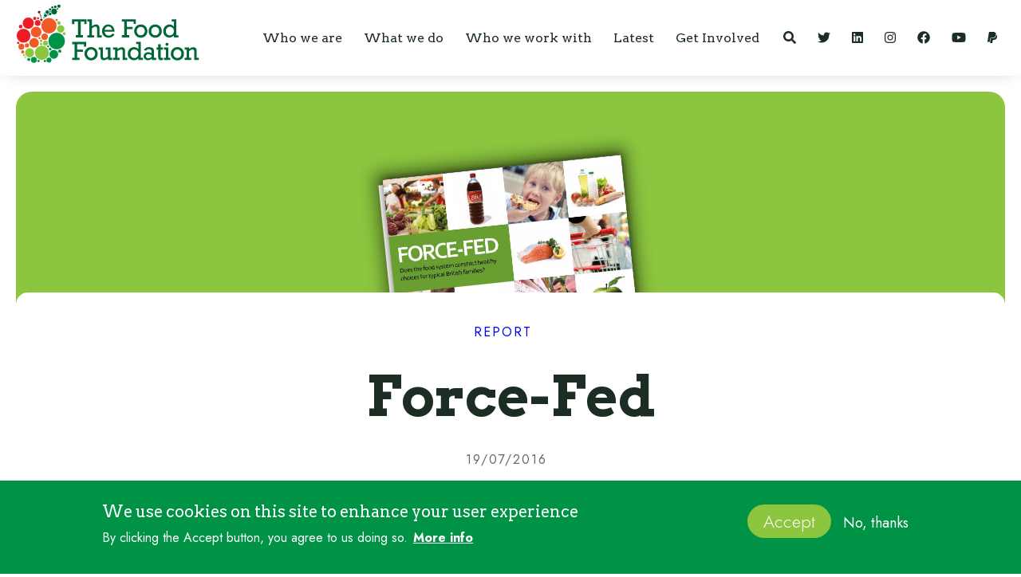

--- FILE ---
content_type: text/html; charset=UTF-8
request_url: https://foodfoundation.org.uk/publication/force-fed
body_size: 61657
content:
<!DOCTYPE html>
<html lang="en" dir="ltr" prefix="og: https://ogp.me/ns#" data-wf-page="60d1c3896c2e7e827f4d8a46" data-wf-site="60d1c3896c2e7e874e4d8a3f">
  <head>
    <meta charset="utf-8" />
<meta name="description" content="The Food Foundation publishes Force Fed, which shows how difficult it is for typical British families to eat a healthy diet and calls for concerted government action to incentivise the food system to make healthy eating easier." />
<link rel="canonical" href="https://foodfoundation.org.uk/publication/force-fed" />
<meta property="og:title" content="Force-Fed" />
<meta property="og:description" content="The Food Foundation publishes Force Fed, which shows how difficult it is for typical British families to eat a healthy diet and calls for concerted government action to incentivise the food system to make healthy eating easier." />
<meta name="twitter:card" content="summary_large_image" />
<meta name="twitter:description" content="The Food Foundation publishes Force Fed, which shows how difficult it is for typical British families to eat a healthy diet and calls for concerted government action to incentivise the food system to make healthy eating easier." />
<meta name="twitter:title" content="Force-Fed" />
<meta name="Generator" content="Drupal 10 (https://www.drupal.org)" />
<meta name="MobileOptimized" content="width" />
<meta name="HandheldFriendly" content="true" />
<meta name="viewport" content="width=device-width, initial-scale=1.0" />
<style>div#sliding-popup, div#sliding-popup .eu-cookie-withdraw-banner, .eu-cookie-withdraw-tab {background: #009245} div#sliding-popup.eu-cookie-withdraw-wrapper { background: transparent; } #sliding-popup h1, #sliding-popup h2, #sliding-popup h3, #sliding-popup p, #sliding-popup label, #sliding-popup div, .eu-cookie-compliance-more-button, .eu-cookie-compliance-secondary-button, .eu-cookie-withdraw-tab { color: #ffffff;} .eu-cookie-withdraw-tab { border-color: #ffffff;}</style>
<meta property="og:image" content="https://live.foodfoundation.89up.org/sites/default/files/styles/crop_thumbnail/public/2021-10/metaimage_0.png" />
<meta name="twitter:image" content="https://live.foodfoundation.89up.org/sites/default/files/styles/crop_thumbnail/public/2021-10/metaimage_0.png" />
<link rel="icon" href="/sites/default/files/Logo_1.png" type="image/png" />

    <title>Force-Fed | Food Foundation</title>
    <link rel="stylesheet" media="all" href="/core/modules/system/css/components/align.module.css?t99ykf" />
<link rel="stylesheet" media="all" href="/core/modules/system/css/components/fieldgroup.module.css?t99ykf" />
<link rel="stylesheet" media="all" href="/core/modules/system/css/components/container-inline.module.css?t99ykf" />
<link rel="stylesheet" media="all" href="/core/modules/system/css/components/clearfix.module.css?t99ykf" />
<link rel="stylesheet" media="all" href="/core/modules/system/css/components/details.module.css?t99ykf" />
<link rel="stylesheet" media="all" href="/core/modules/system/css/components/hidden.module.css?t99ykf" />
<link rel="stylesheet" media="all" href="/core/modules/system/css/components/item-list.module.css?t99ykf" />
<link rel="stylesheet" media="all" href="/core/modules/system/css/components/js.module.css?t99ykf" />
<link rel="stylesheet" media="all" href="/core/modules/system/css/components/nowrap.module.css?t99ykf" />
<link rel="stylesheet" media="all" href="/core/modules/system/css/components/position-container.module.css?t99ykf" />
<link rel="stylesheet" media="all" href="/core/modules/system/css/components/reset-appearance.module.css?t99ykf" />
<link rel="stylesheet" media="all" href="/core/modules/system/css/components/resize.module.css?t99ykf" />
<link rel="stylesheet" media="all" href="/core/modules/system/css/components/system-status-counter.css?t99ykf" />
<link rel="stylesheet" media="all" href="/core/modules/system/css/components/system-status-report-counters.css?t99ykf" />
<link rel="stylesheet" media="all" href="/core/modules/system/css/components/system-status-report-general-info.css?t99ykf" />
<link rel="stylesheet" media="all" href="/core/modules/system/css/components/tablesort.module.css?t99ykf" />
<link rel="stylesheet" media="all" href="/modules/contrib/eu_cookie_compliance/css/eu_cookie_compliance.css?t99ykf" />
<link rel="stylesheet" media="all" href="/modules/contrib/paragraphs/css/paragraphs.unpublished.css?t99ykf" />
<link rel="stylesheet" media="all" href="/themes/custom/foodfoundation/css/normalize.css?t99ykf" />
<link rel="stylesheet" media="all" href="/themes/custom/foodfoundation/css/webflow.css?t99ykf" />
<link rel="stylesheet" media="all" href="/themes/custom/foodfoundation/css/food-foundation.webflow.css?t99ykf" />
<link rel="stylesheet" media="all" href="/themes/custom/foodfoundation/css/layout.css?t99ykf" />
<link rel="stylesheet" media="all" href="/themes/custom/foodfoundation/css/overrides.css?t99ykf" />

    <script src="https://use.fontawesome.com/releases/v5.13.1/js/all.js" defer crossorigin="anonymous"></script>
<script src="https://use.fontawesome.com/releases/v5.13.1/js/v4-shims.js" defer crossorigin="anonymous"></script>

      <script src="https://ajax.googleapis.com/ajax/libs/webfont/1.6.26/webfont.js" type="text/javascript"></script>
      <script type="text/javascript">WebFont.load({  google: {    families: ["Jost:300,regular,500,600,700,800","Arvo:regular,italic,700,700italic"]  }});</script>
      <!-- [if lt IE 9]><script src="https://cdnjs.cloudflare.com/ajax/libs/html5shiv/3.7.3/html5shiv.min.js" type="text/javascript"></script><![endif] -->
      <script type="text/javascript">!function(o,c){var n=c.documentElement,t=" w-mod-";n.className+=t+"js",("ontouchstart"in o||o.DocumentTouch&&c instanceof DocumentTouch)&&(n.className+=t+"touch")}(window,document);</script>
      
  </head>
  <body class="bodywrap path-node page-node-type-publication">
        <a href="#main-content" class="visually-hidden focusable skip-link">
      Skip to main content
    </a>
    
      <div class="dialog-off-canvas-main-canvas" data-off-canvas-main-canvas>
     <div class="navwrapper">
     <div data-collapse="medium" data-animation="default" data-duration="400" role="banner" class="navbar w-nav">
        <a href="/" aria-current="page" class="brand w-nav-brand w--current"><img src="/themes/custom/foodfoundation/logo.svg" loading="lazy" alt=""/></a>
        <nav role="navigation" class="nav-menu w-clearfix w-nav-menu">
                 <nav role="navigation" aria-labelledby="block-mainnavigation-menu" id="block-mainnavigation">
            
  <h2 class="visually-hidden" id="block-mainnavigation-menu">Main navigation</h2>
  

        
                      <div data-hover="" data-delay="0" class="dropdown w-dropdown">
                            <div class="nav-link w-dropdown-toggle " id="w-dropdown-toggle-0" aria-controls="w-dropdown-list-0" aria-haspopup="menu" aria-expanded="false" role="button" tabindex="0">
                    <div>Who we are</div>
              </div>
              <nav class="dropdown-list w-dropdown-list" id="w-dropdown-list-0" aria-labelledby="w-dropdown-toggle-0">
                    <div class="dropmenu">
                        <div class="dropcolumn textdc">
                                                        <h3 class="cardheading">Who we are</h3>
                            <div></div>
                            <div class="menucard-desc">Find out more about our vision for transforming the food system and meet the team</div>
                            <a href="/who-we-are" title="Find out more about our vision for transforming the food system and meet the team" class="button w-button" data-drupal-link-system-path="node/220">
            <div class="field field--name-field-button-text field--type-string field--label-hidden field__item">Find out more</div>
      </a>
                              
                            
                        </div>
                                                    <div class="dropcolumn">
                                
                                                          <a href="/who-we-are-anna#vision" class="menucard w-inline-block" tabindex="0" style="background-color:
      #ffffff    ;">
                <div class="cardtext">
                    
                    <div style=" ">Vision &amp; Mission</div>
                    <div class="menucard-desc"></div>
                    <div class="cardarrow">
            <div class="field field--name-field-button-text field--type-string field--label-hidden field__item">More</div>
      </div>
                </div>
            </a>
                                                      <a href="/who-we-are-anna#team" class="menucard w-inline-block" tabindex="0" style="background-color:
      #ffffff    ;">
                <div class="cardtext">
                    
                    <div style=" ">Our Team</div>
                    <div class="menucard-desc"></div>
                    <div class="cardarrow">
            <div class="field field--name-field-button-text field--type-string field--label-hidden field__item">More</div>
      </div>
                </div>
            </a>
                                                      <a href="/who-we-are-anna#trustees" class="menucard w-inline-block" tabindex="0" style="background-color:
      #ffffff    ;">
                <div class="cardtext">
                    
                    <div style=" ">Trustees</div>
                    <div class="menucard-desc"></div>
                    <div class="cardarrow">
            <div class="field field--name-field-button-text field--type-string field--label-hidden field__item">More</div>
      </div>
                </div>
            </a>
                                                      <a href="/who-we-are-anna#funders" class="menucard w-inline-block" tabindex="0" style="background-color:
      #ffffff    ;">
                <div class="cardtext">
                    
                    <div style=" ">How we are funded</div>
                    <div class="menucard-desc"></div>
                    <div class="cardarrow">
            <div class="field field--name-field-button-text field--type-string field--label-hidden field__item">More</div>
      </div>
                </div>
            </a>
            



                            </div>
                                            </div>
                </nav>
            </div>
                  <div data-hover="" data-delay="0" class="dropdown w-dropdown">
                            <div class="nav-link w-dropdown-toggle " id="w-dropdown-toggle-0" aria-controls="w-dropdown-list-0" aria-haspopup="menu" aria-expanded="false" role="button" tabindex="0">
                    <div>What we do</div>
              </div>
              <nav class="dropdown-list w-dropdown-list" id="w-dropdown-list-0" aria-labelledby="w-dropdown-toggle-0">
                    <div class="dropmenu">
                        <div class="dropcolumn textdc">
                                                        <h3 class="cardheading">What we do</h3>
                            <div></div>
                            <div class="menucard-desc">We use surprising and inventive ideas to catalyse and deliver food system change. We have four main areas that we focus on.</div>
                            <a href="/what-we-do" title="We use surprising and inventive ideas to catalyse and deliver food system change. We have four main areas that we focus on." class="button w-button" data-drupal-link-system-path="node/201">
            <div class="field field--name-field-button-text field--type-string field--label-hidden field__item">Find out more</div>
      </a>
                              
                            
                        </div>
                                                    <div class="dropcolumn">
                                
                                                          <a href="/improving-childrens-diets" class="menucard w-inline-block" tabindex="0" style="background-color:
      #f7931e    ;">
                <div class="cardtext">
                    
            <div class="menuimage field field--name-field-image field--type-entity-reference field--label-hidden field__item">  <img loading="lazy" src="/sites/default/files/styles/medium/public/2021-08/school2s.png?itok=e_ytItSl" width="220" height="220" alt="school2s" />


</div>
      
                    <div style=" ">Improving Children&#039;s Diets</div>
                    <div class="menucard-desc"></div>
                    <div class="cardarrow">
            <div class="field field--name-field-button-text field--type-string field--label-hidden field__item">More</div>
      </div>
                </div>
            </a>
                                                      <a href="/increasing-uptake-plant-rich-diets" class="menucard w-inline-block" tabindex="0" style="background-color:
      #8cc63f    ;">
                <div class="cardtext">
                    
            <div class="menuimage field field--name-field-image field--type-entity-reference field--label-hidden field__item">  <img loading="lazy" src="/sites/default/files/styles/medium/public/2021-08/moreveg.png?itok=00XXMRFO" width="220" height="220" alt="moreveg" />


</div>
      
                    <div style=" ">Increasing uptake of plant-rich diets</div>
                    <div class="menucard-desc"></div>
                    <div class="cardarrow">
            <div class="field field--name-field-button-text field--type-string field--label-hidden field__item">More</div>
      </div>
                </div>
            </a>
                                                      <a href="/influencing-food-policy" class="menucard w-inline-block" tabindex="0" style="background-color:
      #f34047    ;">
                <div class="cardtext">
                    
            <div class="menuimage field field--name-field-image field--type-entity-reference field--label-hidden field__item">  <img loading="lazy" src="/sites/default/files/styles/medium/public/2021-08/balance2.png?itok=tTXm_WaI" width="220" height="220" alt="balance2" />


</div>
      
                    <div style=" ">Influencing Food Policy</div>
                    <div class="menucard-desc"></div>
                    <div class="cardarrow">
            <div class="field field--name-field-button-text field--type-string field--label-hidden field__item">More</div>
      </div>
                </div>
            </a>
                                                      <a href="/inspiring-change-food-business-investment" class="menucard w-inline-block" tabindex="0" style="background-color:
      #d9e021    ;">
                <div class="cardtext">
                    
            <div class="menuimage field field--name-field-image field--type-entity-reference field--label-hidden field__item">  <img loading="lazy" src="/sites/default/files/styles/medium/public/2021-08/happyenviro2.png?itok=evrahif9" width="220" height="220" alt="happyenviro2" />


</div>
      
                    <div style=" ">Inspiring Change in Food Business &amp; Investment</div>
                    <div class="menucard-desc"></div>
                    <div class="cardarrow">
            <div class="field field--name-field-button-text field--type-string field--label-hidden field__item">More</div>
      </div>
                </div>
            </a>
                                                      <a href="/initiatives/nourishing-nation" class=" mini menucard w-inline-block" tabindex="0" style="background-color:
      #ffffff    ;">
                <div class="cardtext">
                    
                    <div style=" ">Nourishing the Nation</div>
                    <div class="menucard-desc"></div>
                    <div class="cardarrow">
            <div class="field field--name-field-button-text field--type-string field--label-hidden field__item">More</div>
      </div>
                </div>
            </a>
                                                      <a href="/initiatives/plating-up-progress" class=" mini menucard w-inline-block" tabindex="0" style="background-color:
      #ffffff    ;">
                <div class="cardtext">
                    
                    <div style=" ">Plating Up Progress Benchmark</div>
                    <div class="menucard-desc"></div>
                    <div class="cardarrow">
            <div class="field field--name-field-button-text field--type-string field--label-hidden field__item">More</div>
      </div>
                </div>
            </a>
                                                      <a href="/initiatives/investor-coalition-food-policy" class=" mini menucard w-inline-block" tabindex="0" style="background-color:
      #ffffff    ;">
                <div class="cardtext">
                    
                    <div style=" ">Investor Coalition on Food Policy</div>
                    <div class="menucard-desc"></div>
                    <div class="cardarrow">
            <div class="field field--name-field-button-text field--type-string field--label-hidden field__item">More</div>
      </div>
                </div>
            </a>
                                                      <a href="/initiatives/dietary-inequalities" class=" mini menucard w-inline-block" tabindex="0" style="background-color:
      #ffffff    ;">
                <div class="cardtext">
                    
                    <div style=" ">Dietary Inequalities</div>
                    <div class="menucard-desc"></div>
                    <div class="cardarrow">
            <div class="field field--name-field-button-text field--type-string field--label-hidden field__item">More</div>
      </div>
                </div>
            </a>
                                                      <a href="/initiatives/bang-in-some-beans" class="menucard w-inline-block" tabindex="0" style="background-color:
      #f4cbda    ;">
                <div class="cardtext">
                    
                    <div style=" ">Bang in Some Beans </div>
                    <div class="menucard-desc"></div>
                    <div class="cardarrow">
            <div class="field field--name-field-button-text field--type-string field--label-hidden field__item">More</div>
      </div>
                </div>
            </a>
                                                      <a href="/initiatives/food-prices-tracking" class="menucard w-inline-block" tabindex="0" style="background-color:
      #f4cbda    ;">
                <div class="cardtext">
                    
                    <div style=" ">Food Price Tracker</div>
                    <div class="menucard-desc"></div>
                    <div class="cardarrow">
            <div class="field field--name-field-button-text field--type-string field--label-hidden field__item">More</div>
      </div>
                </div>
            </a>
                                                      <a href="/initiatives/food-insecurity-tracking" class="menucard w-inline-block" tabindex="0" style="background-color:
      #f4cbda    ;">
                <div class="cardtext">
                    
                    <div style=" ">Food Insecurity Tracker</div>
                    <div class="menucard-desc"></div>
                    <div class="cardarrow">
            <div class="field field--name-field-button-text field--type-string field--label-hidden field__item">More</div>
      </div>
                </div>
            </a>
            



                            </div>
                                            </div>
                </nav>
            </div>
                  <div data-hover="" data-delay="0" class="dropdown w-dropdown">
                            <div class="nav-link w-dropdown-toggle dashboard-off" id="w-dropdown-toggle-0" aria-controls="w-dropdown-list-0" aria-haspopup="menu" aria-expanded="false" role="button" tabindex="0">
                    <div>Who we work with</div>
              </div>
              <nav class="dropdown-list w-dropdown-list" id="w-dropdown-list-0" aria-labelledby="w-dropdown-toggle-0">
                    <div class="dropmenu">
                        <div class="dropcolumn textdc">
                                                        <h3 class="cardheading">Who we work with</h3>
                            <div></div>
                            <div class="menucard-desc">We work with a range of different groups, organisations and people to deliver and advocate for a healthy, just and sustainable food system.</div>
                            <span title="We work with a range of different groups, organisations and people to deliver and advocate for a healthy, just and sustainable food system." class="button w-button"></span>
                              
                            
                        </div>
                                                    <div class="dropcolumn">
                                
                                                          <a href="/initiatives/election-2024-nourishing-nation" class="menucard w-inline-block" tabindex="0" style="background-color:
      #ffffff    ;">
                <div class="cardtext">
                    
                    <div style=" ">Policymakers</div>
                    <div class="menucard-desc"></div>
                    <div class="cardarrow">
            <div class="field field--name-field-button-text field--type-string field--label-hidden field__item">More</div>
      </div>
                </div>
            </a>
                                                      <a href="/initiatives/our-food-ambassadors" class="menucard w-inline-block" tabindex="0" style="background-color:
      #ffffff    ;">
                <div class="cardtext">
                    
                    <div style=" ">Food Ambassadors</div>
                    <div class="menucard-desc"></div>
                    <div class="cardarrow">
            <div class="field field--name-field-button-text field--type-string field--label-hidden field__item">More</div>
      </div>
                </div>
            </a>
                                                      <a href="/initiatives/local-food-policy" class="menucard w-inline-block" tabindex="0" style="background-color:
      #ffffff    ;">
                <div class="cardtext">
                    
                    <div style=" ">Local Food Policy </div>
                    <div class="menucard-desc"></div>
                    <div class="cardarrow">
            <div class="field field--name-field-button-text field--type-string field--label-hidden field__item">More</div>
      </div>
                </div>
            </a>
                                                      <a href="/press-area" class="menucard w-inline-block" tabindex="0" style="background-color:
      #ffffff    ;">
                <div class="cardtext">
                    
                    <div style=" ">Press &amp; Media</div>
                    <div class="menucard-desc"></div>
                    <div class="cardarrow">
            <div class="field field--name-field-button-text field--type-string field--label-hidden field__item">More</div>
      </div>
                </div>
            </a>
                                                      <a href="/initiatives/investor-coalition-food-policy" class="menucard w-inline-block" tabindex="0" style="background-color:
      #ffffff    ;">
                <div class="cardtext">
                    
                    <div style=" ">Investor Coalition on Food Policy</div>
                    <div class="menucard-desc"></div>
                    <div class="cardarrow">
            <div class="field field--name-field-button-text field--type-string field--label-hidden field__item">More</div>
      </div>
                </div>
            </a>
                                                      <a href="https://foodfoundation.org.uk/initiatives/food-businesses" class="menucard w-inline-block" tabindex="0" style="background-color:
      #ffffff    ;">
                <div class="cardtext">
                    
                    <div style=" ">Food Businesses</div>
                    <div class="menucard-desc"></div>
                    <div class="cardarrow">
            <div class="field field--name-field-button-text field--type-string field--label-hidden field__item">More</div>
      </div>
                </div>
            </a>
                                                      <a href="https://foodfoundation.org.uk/who-we-work#researchers" class="menucard w-inline-block" tabindex="0" style="background-color:
      #ffffff    ;">
                <div class="cardtext">
                    
                    <div style=" ">Researchers &amp; Academia</div>
                    <div class="menucard-desc"></div>
                    <div class="cardarrow">
            <div class="field field--name-field-button-text field--type-string field--label-hidden field__item">More</div>
      </div>
                </div>
            </a>
            



                            </div>
                                            </div>
                </nav>
            </div>
                  <div data-hover="" data-delay="0" class="dropdown w-dropdown">
                            <div class="nav-link w-dropdown-toggle " id="w-dropdown-toggle-0" aria-controls="w-dropdown-list-0" aria-haspopup="menu" aria-expanded="false" role="button" tabindex="0">
                    <div>Latest</div>
              </div>
              <nav class="dropdown-list w-dropdown-list" id="w-dropdown-list-0" aria-labelledby="w-dropdown-toggle-0">
                    <div class="dropmenu">
                        <div class="dropcolumn textdc">
                                                        <h3 class="cardheading">Latest</h3>
                            <div></div>
                            <div class="menucard-desc">Browse our latest publications, podcasts and press releases and take a look at our upcoming events.</div>
                            <a href="/library" title="Browse our latest publications, podcasts and press releases and take a look at our upcoming events." class="button w-button" data-drupal-link-system-path="node/355">
            <div class="field field--name-field-button-text field--type-string field--label-hidden field__item">Find out more</div>
      </a>
                              
                            
                        </div>
                                                    <div class="dropcolumn">
                                
                                                          <a href="/news-blogs" class="menucard w-inline-block" tabindex="0" style="background-color:
      #ffffff    ;">
                <div class="cardtext">
                    
                    <div style=" ">News &amp; Blogs</div>
                    <div class="menucard-desc">our latest news, campaign updates and blogs</div>
                    <div class="cardarrow">
            <div class="field field--name-field-button-text field--type-string field--label-hidden field__item">More</div>
      </div>
                </div>
            </a>
                                                      <a href="/publications" class="menucard w-inline-block" tabindex="0" style="background-color:
      #ffffff    ;">
                <div class="cardtext">
                    
                    <div style=" ">Publications</div>
                    <div class="menucard-desc">read our reports and policy briefings</div>
                    <div class="cardarrow">
            <div class="field field--name-field-button-text field--type-string field--label-hidden field__item">More</div>
      </div>
                </div>
            </a>
                                                      <a href="/podcasts" class="menucard w-inline-block" tabindex="0" style="background-color:
      #ffffff    ;">
                <div class="cardtext">
                    
                    <div style=" ">Podcasts</div>
                    <div class="menucard-desc">listen to our recent podcasts</div>
                    <div class="cardarrow">
            <div class="field field--name-field-button-text field--type-string field--label-hidden field__item">More</div>
      </div>
                </div>
            </a>
                                                      <a href="/press-area" class="menucard w-inline-block" tabindex="0" style="background-color:
      #ffffff    ;">
                <div class="cardtext">
                    
                    <div style=" ">Press Area</div>
                    <div class="menucard-desc">our latest press releases and resources</div>
                    <div class="cardarrow">
            <div class="field field--name-field-button-text field--type-string field--label-hidden field__item">More</div>
      </div>
                </div>
            </a>
                                                      <a href="/data-hub" class="menucard w-inline-block" tabindex="0" style="background-color:
      #f4cbda    ;">
                <div class="cardtext">
                    
                    <div style=" ">Data Hub</div>
                    <div class="menucard-desc">explore our data dashboards and stories</div>
                    <div class="cardarrow">
            <div class="field field--name-field-button-text field--type-string field--label-hidden field__item">More</div>
      </div>
                </div>
            </a>
                                                      <a href="/library" class="menucard w-inline-block" tabindex="0" style="background-color:
      #f4cbda    ;">
                <div class="cardtext">
                    
                    <div style=" ">Library</div>
                    <div class="menucard-desc">browse our publications, events, podcasts, news, press releases and more</div>
                    <div class="cardarrow">
            <div class="field field--name-field-button-text field--type-string field--label-hidden field__item">More</div>
      </div>
                </div>
            </a>
            



                            </div>
                                            </div>
                </nav>
            </div>
                  <div data-hover="" data-delay="0" class="dropdown w-dropdown">
                            <div class="nav-link w-dropdown-toggle " id="w-dropdown-toggle-0" aria-controls="w-dropdown-list-0" aria-haspopup="menu" aria-expanded="false" role="button" tabindex="0">
                    <div>Get Involved</div>
              </div>
              <nav class="dropdown-list w-dropdown-list" id="w-dropdown-list-0" aria-labelledby="w-dropdown-toggle-0">
                    <div class="dropmenu">
                        <div class="dropcolumn textdc">
                                                        <h3 class="cardheading">Get Involved</h3>
                            <div></div>
                            <div class="menucard-desc">Find out more about supporting our work, sign-up to one of our upcoming events, get in touch or come and work with us.</div>
                            <a href="/get-involved" title="Find out more about supporting our work, sign-up to one of our upcoming events, get in touch or come and work with us." class="button w-button" data-drupal-link-system-path="node/25">
            <div class="field field--name-field-button-text field--type-string field--label-hidden field__item">Find out more</div>
      </a>
                              
                            
                        </div>
                                                    <div class="dropcolumn">
                                
                                                          <a href="/get-involved#what-you-can-do" class=" mini menucard w-inline-block" tabindex="0" style="background-color:
      #ffffff    ;">
                <div class="cardtext">
                    
                    <div style=" ">What you can do</div>
                    <div class="menucard-desc"></div>
                    <div class="cardarrow">
            <div class="field field--name-field-button-text field--type-string field--label-hidden field__item">More</div>
      </div>
                </div>
            </a>
                                                      <a href="/events" class=" mini menucard w-inline-block" tabindex="0" style="background-color:
      #ffffff    ;">
                <div class="cardtext">
                    
                    <div style=" ">Events and webinars</div>
                    <div class="menucard-desc"></div>
                    <div class="cardarrow">
            <div class="field field--name-field-button-text field--type-string field--label-hidden field__item">More</div>
      </div>
                </div>
            </a>
                                                      <a href="/get-involved#jobs" class=" mini menucard w-inline-block" tabindex="0" style="background-color:
      #ffffff    ;">
                <div class="cardtext">
                    
                    <div style=" ">Work with us  or volunteer</div>
                    <div class="menucard-desc"></div>
                    <div class="cardarrow">
            <div class="field field--name-field-button-text field--type-string field--label-hidden field__item">More</div>
      </div>
                </div>
            </a>
                                                      <a href="https://foodfoundation.org.uk/get-involved#donate" class=" mini menucard w-inline-block" tabindex="0" style="background-color:
      #ffffff    ;">
                <div class="cardtext">
                    
                    <div style=" ">Donate</div>
                    <div class="menucard-desc"></div>
                    <div class="cardarrow">
            <div class="field field--name-field-button-text field--type-string field--label-hidden field__item">More</div>
      </div>
                </div>
            </a>
                                                      <a href="/get-involved#contact" class=" mini menucard w-inline-block" tabindex="0" style="background-color:
      #d9e021    ;">
                <div class="cardtext">
                    
                    <div style=" ">Contact Us</div>
                    <div class="menucard-desc"></div>
                    <div class="cardarrow">
            <div class="field field--name-field-button-text field--type-string field--label-hidden field__item">More</div>
      </div>
                </div>
            </a>
            



                            </div>
                                            </div>
                </nav>
            </div>
            


  </nav>
<nav role="navigation" aria-labelledby="block-social-menu" id="block-social" class="social-wrap">
            
  <h2 class="visually-hidden" id="block-social-menu">Social</h2>
  

        
              <div class="social-menu">
                                  <a href="" class="searchButton nav-link w-nav-link so" aria-label="Search" data-ix="opensearch"><i class="fas fa-search" aria-hidden="true"></i></a>
                      
                              <a href="https://twitter.com/Food_Foundation" class="nav-link w-nav-link so" target="_blank" aria-label="Twitter"><i class="fab fa-twitter" aria-hidden="true"></i></a>
                      
                              <a href="https://www.linkedin.com/company/the-food-foundation" class="nav-link w-nav-link so" aria-label="LinkedIn"><i class="fab fa-linkedin" aria-hidden="true"></i></a>
                      
                              <a href="https://www.instagram.com/food.foundation/" class="nav-link w-nav-link so" aria-label="Instagram"><i class="fab fa-instagram" aria-hidden="true"></i></a>
                      
                              <a href="https://www.facebook.com/FoodFoundationUK/" class="nav-link w-nav-link so" target="_blank" aria-label="Facebook"><i class="fab fa-facebook" aria-hidden="true"></i></a>
                      
                              <a href="https://www.youtube.com/channel/UCNC-8QkEAt0PiOctgoXmQAA" class="nav-link w-nav-link so" aria-label="YouTube"><i class="fab fa-youtube" aria-hidden="true"></i></a>
                      
                              <a href="https://wonderful.org/pay?ref=1187611" aria-label="Support our work" class="nav-link w-nav-link so"><i class="fab fa-paypal" aria-hidden="true"></i></a>
                      
        </div>
  


      
  </nav>


        </nav>
        <div class="menu-button w-nav-button">
           <div class="w-icon-nav-menu"></div>
        </div>
     </div>
     <div class="navspacer"></div>
  </div>
     <div class="featured-content">
            <div data-drupal-messages-fallback class="hidden"></div>


     </div>

    <div id="block-foodfoundation-content">
  
    
       
<article class="node node--type-publication node--promoted node--view-mode-full">
  <div class="onpagenav" data-ix="sidenavopen">
                          </div>

    <div class="reporthero">
    
    
            <div class="pubcover field field--name-field-cover field--type-entity-reference field--label-hidden field__item"><div>
  
  
  <div class="field field--name-field-media-image field--type-image field--label-visually_hidden">
    <div class="field__label visually-hidden">Image</div>
              <div class="field__item">  <img loading="lazy" src="/sites/default/files/styles/crop_thumbnail/public/2021-10/FF.JPG?itok=w-41PhuT" width="1109" height="790" alt="FF cover" />


</div>
          </div>

</div>
</div>
      
  </div>
  <div class="report-top">
    <div class="reportintro">
      <div class="contentcontainer">
        <a href="#" class="cardtagtop w-inline-block">
          <div>
            <div class="field field--name-field-publication-type field--type-entity-reference field--label-hidden field__item">Report</div>
      </div>
        </a>
        <h1><strong>
<span>Force-Fed</span>
</strong></h1>
        <div class="articletag"><div>19/07/2016</div></div>
        <div class="sharerow">
          <a href="https://www.facebook.com/sharer/sharer.php?u=https://foodfoundation.org.uk/publication/force-fed" target="_blank" class="sharelink"></a>
          <a href="https://twitter.com/intent/tweet?text=Force-Fed&url=https://foodfoundation.org.uk/publication/force-fed" target="_blank" class="twitter-share-button sharelink"></a>
          <a href="mailto:?subject=The Food Foundation&body=https://foodfoundation.org.uk/publication/force-fed;" class="sharelink mail"></a>
        </div>
        <div class="w-richtext">
          
            <div class="field field--name-body field--type-text-with-summary field--label-hidden field__item"><p>The Food Foundation publishes Force Fed, which shows how difficult it is for typical British families to eat a healthy diet and calls for concerted government action to incentivise the food system to make healthy eating easier.</p>
</div>
      
        </div>
      </div>
    </div>
  </div>  
    
  <div class="node__content">
    
      <div class="field field--name-field-content field--type-entity-reference-revisions field--label-hidden field__items">
              <div class="field__item">  <div class="contentcontainer centre paragraph--type--downloads paragraph--view-mode--default">
      <h3></h3>
           
      <div class="field field--name-field-download-paragraph field--type-entity-reference-revisions field--label-hidden field__items">
              <div class="field__item">

  <div id="download-1391" class="contentblock paragraph paragraph--type--download paragraph--view-mode--default">
                <a href="/sites/default/files/2021-10/The-Food-Foundation-64pp-A4-Landscape-Brochure-AW-V32.pdf" type="application/pdf" title=" Report " >Report</a></span>
      </div>
</div>
              <div class="field__item">

  <div id="download-1392" class="contentblock paragraph paragraph--type--download paragraph--view-mode--default">
                <a href="/sites/default/files/2021-10/execSum_v2.pdf" type="application/pdf" title=" Exec Summary " >Exec Summary</a></span>
      </div>
</div>
              <div class="field__item">

  <div id="download-1393" class="contentblock paragraph paragraph--type--download paragraph--view-mode--default">
                <a href="/sites/default/files/2021-10/160115_Food-Foundation_Web.pdf" type="application/pdf" title=" Infographic " >Infographic</a></span>
      </div>
</div>
              <div class="field__item">

  <div id="download-1394" class="contentblock paragraph paragraph--type--download paragraph--view-mode--default">
                <a href="/sites/default/files/2021-10/Force-fed-methods-final.pdf" type="application/pdf" title=" Methods annex " >Methods annex</a></span>
      </div>
</div>
          </div>
  
  </div>
</div>
          </div>
  
  </div>
  <div class = "related-content">
    
  </div>

</article>

  
  </div>



<div class="footer">
             <div class="container responsive page-menu-footer">
                <nav role="navigation" aria-labelledby="block-footer-menu" id="block-footer">
            
  <h2 class="visually-hidden" id="block-footer-menu">Footer</h2>
  

        
                        <div class="footercolumn">
          <ul class="w-list-unstyled" role="list"> 
                
        
          <li>
            <a href="/who-we-are" class="flink titlef" data-drupal-link-system-path="node/220">Who we are</a>
          </li>
                                           
                  <li>
            <a href="/who-we-are#vision" class="flink" data-drupal-link-system-path="node/220">Vision &amp; Mission</a>
          </li>
                              <li>
            <a href="/who-we-are#team" class="flink" data-drupal-link-system-path="node/220">Our Team</a>
          </li>
                              <li>
            <a href="/who-we-are#trustees" class="flink" data-drupal-link-system-path="node/220">Trustees</a>
          </li>
                              <li>
            <a href="/who-we-are#funders" class="flink" data-drupal-link-system-path="node/220">How we are funded</a>
          </li>
                              <li>
            <a href="/privacy-policy" class="flink" data-drupal-link-system-path="node/17">Privacy Policy</a>
          </li>
                          
                    
        </ul> 
      </div> 
                <div class="footercolumn">
          <ul class="w-list-unstyled" role="list"> 
                
        
          <li>
            <a href="/what-we-do-draft" class="flink titlef">What we do</a>
          </li>
                                           
                  <li>
            <a href="/initiatives/kids-food-guarantee-dashboard" class="flink" data-drupal-link-system-path="node/927">Improving Children&#039;s Diets</a>
          </li>
                              <li>
            <a href="/initiatives/peas-please" class="flink" data-drupal-link-system-path="node/409">Increasing Vegetable Consumption</a>
          </li>
                              <li>
            <a href="https://foodfoundation.org.uk/policy-hub" class="flink">Influencing Food Policy</a>
          </li>
                              <li>
            <a href="/initiatives/plating-up-progress" class="flink" data-drupal-link-system-path="node/412">Inspiring Change in Food Business &amp; Investment</a>
          </li>
                          
                    
        </ul> 
      </div> 
                <div class="footercolumn">
          <ul class="w-list-unstyled" role="list"> 
                
        
          <li>
            <a href="/who-we-work-draft" class="flink titlef">Who we work with</a>
          </li>
                                           
                  <li>
            <a href="/initiatives/investor-coalition-food-policy" class="flink" data-drupal-link-system-path="node/838">Business &amp; Investors</a>
          </li>
                              <li>
            <a href="/initiatives/election-2024-nourishing-nation" class="flink">Policy Makers</a>
          </li>
                              <li>
            <a href="/initiatives/our-food-ambassadors" class="flink">Citizens &amp; Communities</a>
          </li>
                              <li>
            <a href="/initiatives/local-food-policy" class="flink" data-drupal-link-system-path="node/1221">Civil Society</a>
          </li>
                              <li>
            <a href="https://foodfoundation.org.uk/who-we-work#researchers" class="flink">Researchers &amp; Academia</a>
          </li>
                              <li>
            <a href="/press-area" class="flink" data-drupal-link-system-path="node/315">Press &amp; Media</a>
          </li>
                          
                    
        </ul> 
      </div> 
                <div class="footercolumn">
          <ul class="w-list-unstyled" role="list"> 
                
        
          <li>
            <a href="/library" class="flink titlef" data-drupal-link-system-path="node/355">Latest</a>
          </li>
                                           
                  <li>
            <a href="/news" class="flink">News &amp; Blogs</a>
          </li>
                              <li>
            <a href="/publications" class="flink" data-drupal-link-system-path="node/318">Publications</a>
          </li>
                              <li>
            <a href="/podcasts" class="flink" data-drupal-link-system-path="node/321">Podcasts</a>
          </li>
                              <li>
            <a href="/press-area" class="flink" data-drupal-link-system-path="node/315">Press Area</a>
          </li>
                              <li>
            <a href="/data-hub" class="flink" data-drupal-link-system-path="node/533">Data Hub</a>
          </li>
                              <li>
            <a href="https://foodfoundation.org.uk/library" class="flink">Library</a>
          </li>
                          
                    
        </ul> 
      </div> 
                <div class="footercolumn">
          <ul class="w-list-unstyled" role="list"> 
                
        
          <li>
            <a href="/get-involved-draft" class="flink titlef">Get Involved</a>
          </li>
                                           
                  <li>
            <a href="/get-involved-draft#what-you-can-do" class="flink">What you can do</a>
          </li>
                              <li>
            <a href="/events" class="flink" data-drupal-link-system-path="node/357">Events &amp; Webinars</a>
          </li>
                              <li>
            <a href="/get-involved-draft#jobs" class="flink">Jobs &amp; Volunteering</a>
          </li>
                              <li>
            <a href="https://foodfoundation.org.uk/get-involved#donate" class="flink">Donate</a>
          </li>
                              <li>
            <a href="/get-involved-draft#contact" class="flink">Contact Us</a>
          </li>
                          
                    
        </ul> 
      </div> 
              


  </nav>


         </div>
                 <div class="container responsive page-footer">
                <div id="block-address">
  
    
      
            <div class="field field--name-body field--type-text-with-summary field--label-hidden field__item"><p><img alt loading="lazy" src="https://assets.website-files.com/60d1c3896c2e7e874e4d8a3f/60df0a0ea670a6357c2570db_Food%20Foundation%20Land%20Logo%20FULL%20White.svg"></p>

<p class="note">Food Foundation, Registered Charity Number 1187611. © 2016 - 2021</p>

<p class="note">Built by <a style="color:white;" href="https://89up.org/" rel="noopener" target="_blank" title="89up">89up</a></p>
</div>
      
  </div>
<div id="block-logos">
  
    
      
            <div class="field field--name-body field--type-text-with-summary field--label-hidden field__item"><p><img alt loading="lazy" src="https://assets.website-files.com/60d1c3896c2e7e874e4d8a3f/6100071db9a4557eb4940f40_livingwagewide2.png"><img alt loading="lazy" src="https://assets.website-files.com/60d1c3896c2e7e874e4d8a3f/610006b12182f6efbcca65f8_mmmm-brand-light.png"></p>
</div>
      
  </div>


         </div>
    </div>
<div class="searchpage">
    <div class="container">
        <div class="w-form">
            <form id="email-form" name="email-form" data-name="Email Form" class="searchform" action="/search-results">
                <h3>I am looking for...</h3>
                <input type="text" class="searchbar w-input" maxlength="256" name="search" data-name="search" placeholder="e.g. 'food insecurity', 'veg consumption' or ' school meals'" id="search">
                <button type="submit"  class = "button w-button" form="email-form" value="Search">Search</button>
            </form>
        </div>
    </div>
    <div class="container responsive blocks">
                        <nav role="navigation" aria-labelledby="block-footer-2-menu" id="block-footer-2">
      
  <h2 id="block-footer-2-menu">Useful Links</h2>
  

        
                        <div class="footercolumn">
          <ul class="w-list-unstyled" role="list"> 
                
        
          <li>
            <a href="/who-we-are" class="flink titlef" data-drupal-link-system-path="node/220">Who we are</a>
          </li>
                                           
                  <li>
            <a href="/who-we-are#vision" class="flink" data-drupal-link-system-path="node/220">Vision &amp; Mission</a>
          </li>
                              <li>
            <a href="/who-we-are#team" class="flink" data-drupal-link-system-path="node/220">Our Team</a>
          </li>
                              <li>
            <a href="/who-we-are#trustees" class="flink" data-drupal-link-system-path="node/220">Trustees</a>
          </li>
                              <li>
            <a href="/who-we-are#funders" class="flink" data-drupal-link-system-path="node/220">How we are funded</a>
          </li>
                              <li>
            <a href="/privacy-policy" class="flink" data-drupal-link-system-path="node/17">Privacy Policy</a>
          </li>
                          
                    
        </ul> 
      </div> 
                <div class="footercolumn">
          <ul class="w-list-unstyled" role="list"> 
                
        
          <li>
            <a href="/what-we-do-draft" class="flink titlef">What we do</a>
          </li>
                                           
                  <li>
            <a href="/initiatives/kids-food-guarantee-dashboard" class="flink" data-drupal-link-system-path="node/927">Improving Children&#039;s Diets</a>
          </li>
                              <li>
            <a href="/initiatives/peas-please" class="flink" data-drupal-link-system-path="node/409">Increasing Vegetable Consumption</a>
          </li>
                              <li>
            <a href="https://foodfoundation.org.uk/policy-hub" class="flink">Influencing Food Policy</a>
          </li>
                              <li>
            <a href="/initiatives/plating-up-progress" class="flink" data-drupal-link-system-path="node/412">Inspiring Change in Food Business &amp; Investment</a>
          </li>
                          
                    
        </ul> 
      </div> 
                <div class="footercolumn">
          <ul class="w-list-unstyled" role="list"> 
                
        
          <li>
            <a href="/who-we-work-draft" class="flink titlef">Who we work with</a>
          </li>
                                           
                  <li>
            <a href="/initiatives/investor-coalition-food-policy" class="flink" data-drupal-link-system-path="node/838">Business &amp; Investors</a>
          </li>
                              <li>
            <a href="/initiatives/election-2024-nourishing-nation" class="flink">Policy Makers</a>
          </li>
                              <li>
            <a href="/initiatives/our-food-ambassadors" class="flink">Citizens &amp; Communities</a>
          </li>
                              <li>
            <a href="/initiatives/local-food-policy" class="flink" data-drupal-link-system-path="node/1221">Civil Society</a>
          </li>
                              <li>
            <a href="https://foodfoundation.org.uk/who-we-work#researchers" class="flink">Researchers &amp; Academia</a>
          </li>
                              <li>
            <a href="/press-area" class="flink" data-drupal-link-system-path="node/315">Press &amp; Media</a>
          </li>
                          
                    
        </ul> 
      </div> 
                <div class="footercolumn">
          <ul class="w-list-unstyled" role="list"> 
                
        
          <li>
            <a href="/library" class="flink titlef" data-drupal-link-system-path="node/355">Latest</a>
          </li>
                                           
                  <li>
            <a href="/news" class="flink">News &amp; Blogs</a>
          </li>
                              <li>
            <a href="/publications" class="flink" data-drupal-link-system-path="node/318">Publications</a>
          </li>
                              <li>
            <a href="/podcasts" class="flink" data-drupal-link-system-path="node/321">Podcasts</a>
          </li>
                              <li>
            <a href="/press-area" class="flink" data-drupal-link-system-path="node/315">Press Area</a>
          </li>
                              <li>
            <a href="/data-hub" class="flink" data-drupal-link-system-path="node/533">Data Hub</a>
          </li>
                              <li>
            <a href="https://foodfoundation.org.uk/library" class="flink">Library</a>
          </li>
                          
                    
        </ul> 
      </div> 
                <div class="footercolumn">
          <ul class="w-list-unstyled" role="list"> 
                
        
          <li>
            <a href="/get-involved-draft" class="flink titlef">Get Involved</a>
          </li>
                                           
                  <li>
            <a href="/get-involved-draft#what-you-can-do" class="flink">What you can do</a>
          </li>
                              <li>
            <a href="/events" class="flink" data-drupal-link-system-path="node/357">Events &amp; Webinars</a>
          </li>
                              <li>
            <a href="/get-involved-draft#jobs" class="flink">Jobs &amp; Volunteering</a>
          </li>
                              <li>
            <a href="https://foodfoundation.org.uk/get-involved#donate" class="flink">Donate</a>
          </li>
                              <li>
            <a href="/get-involved-draft#contact" class="flink">Contact Us</a>
          </li>
                          
                    
        </ul> 
      </div> 
              


  </nav>


            </div>
    <a href="#" class="closesearch" data-ix="closesearch"><strong>Close </strong><span class="fa"></span></a>
</div>
  </div>

    
      <script src="https://d3e54v103j8qbb.cloudfront.net/js/jquery-3.5.1.min.dc5e7f18c8.js?site=60d1c3896c2e7e874e4d8a3f" type="text/javascript" integrity="sha256-9/aliU8dGd2tb6OSsuzixeV4y/faTqgFtohetphbbj0=" crossorigin="anonymous"></script>
      <script src="/themes/custom/foodfoundation/js/webflow.js" type="text/javascript"></script>
    <script type="application/json" data-drupal-selector="drupal-settings-json">{"path":{"baseUrl":"\/","pathPrefix":"","currentPath":"node\/124","currentPathIsAdmin":false,"isFront":false,"currentLanguage":"en"},"pluralDelimiter":"\u0003","suppressDeprecationErrors":true,"eu_cookie_compliance":{"cookie_policy_version":"1.0.0","popup_enabled":true,"popup_agreed_enabled":false,"popup_hide_agreed":false,"popup_clicking_confirmation":false,"popup_scrolling_confirmation":false,"popup_html_info":"\u003Cdiv aria-labelledby=\u0022popup-text\u0022  class=\u0022eu-cookie-compliance-banner eu-cookie-compliance-banner-info eu-cookie-compliance-banner--opt-in\u0022\u003E\n  \u003Cdiv class=\u0022popup-content info eu-cookie-compliance-content\u0022\u003E\n        \u003Cdiv id=\u0022popup-text\u0022 class=\u0022eu-cookie-compliance-message\u0022 role=\u0022document\u0022\u003E\n      \u003Ch2\u003EWe use cookies on this site to enhance your user experience\u003C\/h2\u003E\u003Cp\u003EBy clicking the Accept button, you agree to us doing so.\u003C\/p\u003E\n              \u003Cbutton type=\u0022button\u0022 class=\u0022find-more-button eu-cookie-compliance-more-button\u0022\u003EMore info\u003C\/button\u003E\n          \u003C\/div\u003E\n\n    \n    \u003Cdiv id=\u0022popup-buttons\u0022 class=\u0022eu-cookie-compliance-buttons\u0022\u003E\n            \u003Cbutton type=\u0022button\u0022 class=\u0022agree-button eu-cookie-compliance-secondary-button\u0022\u003EAccept\u003C\/button\u003E\n              \u003Cbutton type=\u0022button\u0022 class=\u0022decline-button eu-cookie-compliance-default-button\u0022\u003ENo, thanks\u003C\/button\u003E\n          \u003C\/div\u003E\n  \u003C\/div\u003E\n\u003C\/div\u003E","use_mobile_message":false,"mobile_popup_html_info":"\u003Cdiv aria-labelledby=\u0022popup-text\u0022  class=\u0022eu-cookie-compliance-banner eu-cookie-compliance-banner-info eu-cookie-compliance-banner--opt-in\u0022\u003E\n  \u003Cdiv class=\u0022popup-content info eu-cookie-compliance-content\u0022\u003E\n        \u003Cdiv id=\u0022popup-text\u0022 class=\u0022eu-cookie-compliance-message\u0022 role=\u0022document\u0022\u003E\n      \n              \u003Cbutton type=\u0022button\u0022 class=\u0022find-more-button eu-cookie-compliance-more-button\u0022\u003EMore info\u003C\/button\u003E\n          \u003C\/div\u003E\n\n    \n    \u003Cdiv id=\u0022popup-buttons\u0022 class=\u0022eu-cookie-compliance-buttons\u0022\u003E\n            \u003Cbutton type=\u0022button\u0022 class=\u0022agree-button eu-cookie-compliance-secondary-button\u0022\u003EAccept\u003C\/button\u003E\n              \u003Cbutton type=\u0022button\u0022 class=\u0022decline-button eu-cookie-compliance-default-button\u0022\u003ENo, thanks\u003C\/button\u003E\n          \u003C\/div\u003E\n  \u003C\/div\u003E\n\u003C\/div\u003E","mobile_breakpoint":768,"popup_html_agreed":false,"popup_use_bare_css":false,"popup_height":"auto","popup_width":"100%","popup_delay":1000,"popup_link":"\/privacy-policy","popup_link_new_window":true,"popup_position":false,"fixed_top_position":true,"popup_language":"en","store_consent":false,"better_support_for_screen_readers":false,"cookie_name":"","reload_page":true,"domain":"","domain_all_sites":false,"popup_eu_only":false,"popup_eu_only_js":false,"cookie_lifetime":100,"cookie_session":0,"set_cookie_session_zero_on_disagree":0,"disagree_do_not_show_popup":false,"method":"opt_in","automatic_cookies_removal":true,"allowed_cookies":"","withdraw_markup":"\u003Cbutton type=\u0022button\u0022 class=\u0022eu-cookie-withdraw-tab\u0022\u003EPrivacy settings\u003C\/button\u003E\n\u003Cdiv aria-labelledby=\u0022popup-text\u0022 class=\u0022eu-cookie-withdraw-banner\u0022\u003E\n  \u003Cdiv class=\u0022popup-content info eu-cookie-compliance-content\u0022\u003E\n    \u003Cdiv id=\u0022popup-text\u0022 class=\u0022eu-cookie-compliance-message\u0022 role=\u0022document\u0022\u003E\n      \u003Ch2\u003EWe use cookies on this site to enhance your user experience\u003C\/h2\u003E\u003Cp\u003EYou have given your consent for us to set cookies.\u003C\/p\u003E\n    \u003C\/div\u003E\n    \u003Cdiv id=\u0022popup-buttons\u0022 class=\u0022eu-cookie-compliance-buttons\u0022\u003E\n      \u003Cbutton type=\u0022button\u0022 class=\u0022eu-cookie-withdraw-button \u0022\u003EWithdraw consent\u003C\/button\u003E\n    \u003C\/div\u003E\n  \u003C\/div\u003E\n\u003C\/div\u003E","withdraw_enabled":false,"reload_options":0,"reload_routes_list":"","withdraw_button_on_info_popup":false,"cookie_categories":[],"cookie_categories_details":[],"enable_save_preferences_button":true,"cookie_value_disagreed":"0","cookie_value_agreed_show_thank_you":"1","cookie_value_agreed":"2","containing_element":"body","settings_tab_enabled":false,"olivero_primary_button_classes":"","olivero_secondary_button_classes":"","close_button_action":"close_banner","open_by_default":true,"modules_allow_popup":true,"hide_the_banner":false,"geoip_match":true,"unverified_scripts":[]},"user":{"uid":0,"permissionsHash":"49c314c0d450da3012813fd51e3c85d02156e877968a8383fa0edfd44d2ee9d3"}}</script>
<script src="/core/assets/vendor/jquery/jquery.min.js?v=3.7.1"></script>
<script src="/core/assets/vendor/once/once.min.js?v=1.0.1"></script>
<script src="/core/misc/drupalSettingsLoader.js?v=10.5.7"></script>
<script src="/core/misc/drupal.js?v=10.5.7"></script>
<script src="/core/misc/drupal.init.js?v=10.5.7"></script>
<script src="/modules/contrib/eu_cookie_compliance/js/eu_cookie_compliance.min.js?v=10.5.7"></script>
<script src="/themes/custom/foodfoundation/js/custom.js?t99ykf"></script>
<script src="/themes/custom/foodfoundation/js/loadWebflow.js?t99ykf"></script>
<script src="/themes/custom/foodfoundation/js/cookie.js?t99ykf"></script>

  </body>
</html>


--- FILE ---
content_type: text/css
request_url: https://foodfoundation.org.uk/themes/custom/foodfoundation/css/overrides.css?t99ykf
body_size: 1620
content:
img {
  height: auto;
}

.reporthero img {
  width: 100%;
}

.w-richtext .field--name-field-media-image img {
  height: auto;
}

.teamgrid {
  cursor: pointer;
}

.teamgrid .teamdesc {
  height: 90px;
  overflow: hidden;
}

.teamgrid.expanded .teamdesc {
  height: auto;
}

.teamgrid .readmore {
  color: #009245;
  text-decoration: underline;
  font-size: 16px;
  padding-top: 15px;
}

.button.loadmore {
  text-decoration: none;
}

.views-infinite-scroll-content-wrapper {
  width: 100%;
}

.views-exposed-form.bef-exposed-form {
  width: 100%;
}

.reset {
  border: none;
  background-color: white;
}

.view-latest-content-listing .container.responsive {
  width: 100%;
}

.view-latest-content-listing  #edit-submit-latest-content-listing {
  display: none;
}

.paragraph--type--latest-content-listing {
  min-height: 516px;
}

.path-search-results .featured-content{
  display: none;
}
#block-useraccountmenu,
#block-useraccountmenu-2{
	text-align: right;
}
.dashboard {
	background-color: #e6e6e6;
	display: flex;
	justify-content: space-between;
	margin: 0 -20px;
}
body.page-node-type-dashboard-page .nav-menu,
body.user-logged-in.path-user  .nav-menu,
body.page-node-type-resource .nav-menu,
body.page-node-type-pledge  .nav-menu{
  padding-right: 20px;
}
.dashboard-menu a {
	background-color: #fff;
	border-radius: 5px;
	padding: 10px 15px;
	margin: 20px;
}
.dashboard #block-social-2{
    margin-right: 25px;
}
.field--name-field-views-listing table{
    width: 100%;
}
.field--name-field-views-listing table tr{
    border-bottom: 1px solid #88c13d;
}
.field--name-field-views-listing .views-field-title a{
    color: #000;
    text-decoration: none;
    font-size: 1.1em;
    font-weight: bold;
}
.field--name-field-views-listing .views-field-title a {
	color: #000;
	text-decoration: none;
	font-size: 27px;
	font-weight: bold;
	display: block;
	padding: 20px 0;
}
.paragraph--type--tab .articlecontentblock {
	padding-top: 0;
}
.paragraph--type--tab .articleleft,
.paragraph--type--tab .articleright{
	display: none;
}
.paragraph--type--tab .articlecentre {
	position: relative;
	z-index: 1;
	width: 100%;
	max-width: 900px;
	margin-right: 0;
	margin-left: 0;
	padding-right: 0;
	padding-left: 0;
}
.paragraph--type--tab .articlecentre .div-block {
  padding-top: 0;
}
.node--type-pledge,
.node--type-resource{
	border-radius: 50px;
	border: 1px solid #8cc63f;
	padding: 70px;
	margin: 20px auto 50px;
	max-width: 1080px;
}
.titlePledge {
    font-family: Arvo, sans-serif;
	color: #000;
	text-decoration: none;
	font-size: 27px;
	font-weight: bold;
	display: block;
	padding: 20px 0;
    border-bottom: 1px solid #88c13d;
}
.backDashboard a{
    font-family: Arvo, sans-serif;
    display: block;
    text-decoration: none;
    margin-bottom: 30px;
}
.webform-submission-form input:not(.button):not(.reset),
.webform-submission-form select,
.webform-submission-form textarea{
	border: 0;
	background-color: #eee;
	padding: 10px 15px;
	margin-bottom: 20px;
    width: 100%;
}
.js-form-type-checkbox input,
.js-form-type-radio input{
	width: auto !important;
	display: inline-block;
}

.webform-submission-form label {
    font-family: Arvo, sans-serif;
	display: block;
	margin-bottom: 5px;
	font-weight: normal;
    margin-top: 10px;
}
.js-form-type-checkbox label,
.js-form-type-radio label{
    display: inline-block;
}

input.button{
    border: 0;
}
input.reset{
    border: 0;
    display: inline-block;
    margin-top: 10px;
    margin-right: 10px;
    margin-bottom: 10px;
    padding: 10px 30px;
    border-radius: 30px;
    transition: box-shadow 200ms ease, transform 200ms ease, background-color 200ms ease, -webkit-transform 200ms ease;
    font-family: Jost, sans-serif;
    color: #1c2d24;
    font-size: 22px;
    line-height: 32px;
    font-weight: 700;
    text-align: center;
}

.webform-submission-form,
.webform-submission{
	border-radius: 50px;
	border: 1px solid #8cc63f;
	padding: 40px 50px 40px;
	margin: 50px auto 50px;
	max-width: 1080px;
    position: relative;
}
.webform-submission-form .webform-progress {
	position: absolute;
	top: -37px;
	left: 35px;
	width: calc(100% - 70px);
}
.webform-submission-form .webform-progress .progress-tracker{
    margin: 0;
}
.webform-submission-form .webform-progress .webform-progress__status,
.webform-submission-form .webform-progress .progress-marker{
	display: none
}
.webform-submission-form .webform-progress .progress-title {
	margin-top: 0;
	border: 1px solid  #8cc63f;
    background-color: #8cc63f;
    color: #000
}
.webform-submission-form .progress-step.is-active .progress-title{
    border-bottom: 1px solid #fff;
    background-color: #fff;
    font-weight: normal;
    color: #000;
    text-decoration: none
}
.webform-submission-form .webform-progress .progress-title:hover{
    background-color: #fff;
    font-weight: normal;
    color: #000;
    text-decoration: none
}
.webform-submission-form .form-wrapper {
	margin: 50px 0;
}
.nav-link.w-dropdown-toggle.dashboard-on{
    display: none;
}
body.user-logged-in .nav-link.w-dropdown-toggle.dashboard-on{
    display: inline-block;
    background-color: #009245;
    color: #fff;
}
body.user-logged-in #user-form{
    border-radius: 50px;
    border: 1px solid #8cc63f;
    padding: 70px;
    margin: 20px auto 50px;
    max-width: 1080px;
}

.reporthero.arh {
  margin-bottom: 20px;
  padding-top: 400px;
  padding-bottom: 20px;
  background-position: 0px 0px, 50% 50%;
  background-size: auto, cover;
  color: #fff;
  text-align: center;
}

.reporthero.arh a{
  color: #fff;
}

.reporthero.arh .button{
  color: #1c2d24;
}
.fa {
  font-family: 'Fa solid 900', sans-serif;
}

#mission-3533 .introtext > .field--name-field-text > h3{
    color: inherit
}
.cardsTwoColumns ._2col{
    align-self: auto;
}

form#user-pass-reset input.reset{
	float: none;
	background-color: #d9e021;
	color: #006837;
	opacity: 1;
	background-image: none;
	font-weight: normal;
	cursor: pointer;

}
.menutitle {
	position: relative;
	top: 37px;
	width: 40px;
	padding-top: 5px;
	padding-bottom: 5px;
	-webkit-transform: rotate(-90deg);
	-ms-transform: rotate(-90deg);
	transform: rotate(-90deg);
	color: #000;
	font-size: 22px;
	line-height: 14px;
	text-align: center;
	letter-spacing: 2px;
}
.missioncard > .field--name-field-cards > .cardsTwoColumns{
    width: 100%;
}
.paragraph--type--mission{
    overflow: hidden!important;
}
.paragraph--type--tab a.paragraph--type--link {
	color: #000;
}

.articlecontentblock.paragraph--type--accordion {
  padding-top: 0px;
}

/* EXTRA DEV*/
.paragraph--type--mission .paragraph--type--accordion{
    width: 100%;
}
.paragraph--type--mission .paragraph--type--accordion .articleleft,
.paragraph--type--mission .paragraph--type--accordion .articleright{
    width: auto;
}
.paragraph--type--mission .paragraph--type--accordion .articlecentre{
    width: 100%;
}
.imageIcon > .field--name-field-logo > div{
    display: block;
    text-align: center;
}

.imageIcon > .field--name-field-logo > div > img{
    display: inline-block;
}
/* EXTRA DEV end */
.long-container {
  width: 100%;
}
.field--name-body p > iframe{
  width: 100%;
  max-width: 560px;
}
.noHTML *{
  font-weight: normal;
  text-align: left;
}

--- FILE ---
content_type: image/svg+xml
request_url: https://assets.website-files.com/60d1c3896c2e7e874e4d8a3f/60df0a0ea670a6357c2570db_Food%20Foundation%20Land%20Logo%20FULL%20White.svg
body_size: 2592
content:
<?xml version="1.0" encoding="utf-8"?>
<!-- Generator: Adobe Illustrator 25.2.2, SVG Export Plug-In . SVG Version: 6.00 Build 0)  -->
<svg version="1.1" id="Layer_1" xmlns="http://www.w3.org/2000/svg" xmlns:xlink="http://www.w3.org/1999/xlink" x="0px" y="0px"
	 viewBox="0 0 1306.8 430" style="enable-background:new 0 0 1306.8 430;" xml:space="preserve">
<style type="text/css">
	.st0{fill:#FFFFFF;}
</style>
<g>
	<g>
		<g>
			<circle class="st0" cx="179.2" cy="101.1" r="4"/>
			<circle class="st0" cx="172.3" cy="78.4" r="4"/>
			<circle class="st0" cx="181.1" cy="117.9" r="8.8"/>
			<circle class="st0" cx="175.8" cy="89.8" r="4.5"/>
			<circle class="st0" cx="165.1" cy="63.2" r="9.1"/>
		</g>
		<g>
			<circle class="st0" cx="54.1" cy="230" r="49.2"/>
			<circle class="st0" cx="87.7" cy="141" r="39.9"/>
			<circle class="st0" cx="16.1" cy="281" r="8.4"/>
			<circle class="st0" cx="157.6" cy="106" r="7.5"/>
			<circle class="st0" cx="33.4" cy="165" r="13.1"/>
			<circle class="st0" cx="133.8" cy="107.6" r="11.5"/>
			<circle class="st0" cx="154.8" cy="139.9" r="20.7"/>
		</g>
		<g>
			<g>
				<circle class="st0" cx="305.9" cy="21.1" r="11.8"/>
				<circle class="st0" cx="209.7" cy="87.5" r="11.1"/>
				<circle class="st0" cx="223.1" cy="63.1" r="13"/>
				<circle class="st0" cx="243.6" cy="76.4" r="9.5"/>
				<circle class="st0" cx="280" cy="25.9" r="9.5"/>
				<circle class="st0" cx="227.9" cy="83.3" r="4.3"/>
				<circle class="st0" cx="243.2" cy="60.3" r="4.1"/>
				<circle class="st0" cx="242.8" cy="44.8" r="8.7"/>
				<circle class="st0" cx="204.1" cy="70.8" r="3.6"/>
				<circle class="st0" cx="295.4" cy="40.1" r="5.7"/>
				
					<ellipse transform="matrix(0.1891 -0.982 0.982 0.1891 180.4174 278.2778)" class="st0" cx="258.7" cy="29.9" rx="7.8" ry="7.8"/>
				<circle class="st0" cx="271.9" cy="58.7" r="20.4"/>
				<circle class="st0" cx="198.6" cy="102.7" r="4.2"/>
			</g>
			<circle class="st0" cx="90.7" cy="397.8" r="10.9"/>
			<circle class="st0" cx="269.8" cy="361.4" r="31.3"/>
			<circle class="st0" cx="235" cy="402.2" r="17.6"/>
			<circle class="st0" cx="127.6" cy="400.6" r="21"/>
			<circle class="st0" cx="311.9" cy="339.1" r="11.6"/>
			<circle class="st0" cx="244" cy="324.2" r="10"/>
			<circle class="st0" cx="228.8" cy="305.6" r="7"/>
			<circle class="st0" cx="160.4" cy="408.2" r="8.3"/>
			<circle class="st0" cx="206.1" cy="408.8" r="8.3"/>
			<circle class="st0" cx="289.9" cy="267.6" r="59"/>
		</g>
		<g>
			<circle class="st0" cx="56.5" cy="366.7" r="7.3"/>
			
				<ellipse transform="matrix(3.327790e-02 -0.9994 0.9994 3.327790e-02 -316.4086 435.0808)" class="st0" cx="66.7" cy="381.1" rx="5.8" ry="5.8"/>
			<circle class="st0" cx="318.4" cy="181.5" r="26.3"/>
			<circle class="st0" cx="210.2" cy="282" r="17.2"/>
			<circle class="st0" cx="178.3" cy="288.1" r="8.9"/>
			<circle class="st0" cx="178.4" cy="266.3" r="9.9"/>
			<circle class="st0" cx="306" cy="140" r="12.6"/>
			<circle class="st0" cx="344" cy="215.4" r="10.5"/>
			<circle class="st0" cx="184.7" cy="350.6" r="50.3"/>
			<circle class="st0" cx="97.5" cy="350.6" r="32.2"/>
		</g>
		<g>
			<circle class="st0" cx="143.6" cy="203.7" r="38"/>
			<circle class="st0" cx="235.1" cy="159.5" r="54.8"/>
			<circle class="st0" cx="204.3" cy="237.4" r="23.1"/>
			<circle class="st0" cx="38.5" cy="307.4" r="20.9"/>
			<circle class="st0" cx="47.9" cy="344.4" r="11.6"/>
			<circle class="st0" cx="167.5" cy="247.2" r="7.7"/>
			<circle class="st0" cx="289.6" cy="119.5" r="7.8"/>
			<circle class="st0" cx="129.5" cy="280.4" r="34"/>
			<circle class="st0" cx="78.2" cy="298.6" r="15"/>
		</g>
	</g>
	<g>
		<g>
			<path class="st0" d="M441.9,225.6v-95.8h-26.4v17.9h-15.8v-33.9h103.5v33.9h-15.8v-17.9h-26.3v95.8h16.6v16h-52.3v-16H441.9z"/>
			<path class="st0" d="M523.3,226.1v-96.7H509v-15.5h31.7V163c10.5-8.4,20.4-12.7,29.9-12.7c5.9,0,10.7,1.2,14.5,3.7
				c3.8,2.4,6.4,5.7,7.8,9.7c1.4,4,2.1,9.9,2.1,17.6v44.9h15.2v15.5h-32.6v-54.4c0-6.7-0.2-11.2-0.6-13.5c-0.4-2.3-1.6-4.1-3.5-5.6
				s-4.2-2.2-6.8-2.2c-6.7,0-15.3,3.8-25.7,11.5v48.7h15.4v15.5H509v-15.5h14.3V226.1z"/>
			<path class="st0" d="M702.4,201.6h-71c1,8.2,4.1,14.9,9.2,19.9c5.1,5.1,11.7,7.6,19.6,7.6c11.6,0,20.7-4.9,27.5-14.7l14.7,6.8
				c-4.8,7.8-11,13.5-18.6,17.3s-15.6,5.6-23.9,5.6c-12.9,0-23.9-4.2-33.1-12.7c-9.2-8.5-13.7-19.9-13.7-34.3
				c0-13.7,4.5-24.9,13.4-33.7s19.2-13.2,30.8-13.2c11.3,0,21.6,4.3,30.8,12.9C697.3,171.7,702.1,184.5,702.4,201.6z M685.3,188.9
				c-1.2-6.2-4.2-11.9-9.2-16.9c-5-5.1-11.1-7.6-18.4-7.6c-6.6,0-12.3,2.3-17,6.8c-4.7,4.6-7.6,10.5-8.6,17.7H685.3z"/>
			<path class="st0" d="M770.9,225.6v-95.8h-16.2v-16h99.1v33H838v-17h-47.9v37.8h41.2v16h-41.2v42h16.4v16h-51.8v-16H770.9z"/>
			<path class="st0" d="M842.4,197.2c0-13.7,4.5-25,13.6-33.8s20.1-13.2,33.2-13.2c12.8,0,23.8,4.3,33,13s13.8,20,13.8,33.9
				s-4.6,25.3-13.7,34c-9.2,8.7-20.2,13-33,13c-13.2,0-24.3-4.4-33.3-13.2C846.9,222.1,842.4,210.9,842.4,197.2z M860.8,197.1
				c0,8.8,2.7,16,8.2,21.6s12.2,8.4,20.1,8.4c8,0,14.7-2.8,20.2-8.5c5.4-5.7,8.1-12.8,8.1-21.5s-2.8-15.9-8.3-21.5s-12.2-8.5-20-8.5
				c-8.2,0-15,2.9-20.3,8.6C863.5,181.5,860.8,188.6,860.8,197.1z"/>
			<path class="st0" d="M945.3,197.2c0-13.7,4.5-25,13.6-33.8s20.1-13.2,33.2-13.2c12.8,0,23.8,4.3,33,13c9.2,8.7,13.8,20,13.8,33.9
				s-4.6,25.3-13.7,34c-9.2,8.7-20.2,13-33,13c-13.2,0-24.3-4.4-33.3-13.2C949.8,222.1,945.3,210.9,945.3,197.2z M963.8,197.1
				c0,8.8,2.7,16,8.2,21.6s12.2,8.4,20.1,8.4c8,0,14.7-2.8,20.2-8.5c5.4-5.7,8.1-12.8,8.1-21.5s-2.8-15.9-8.3-21.5s-12.2-8.5-20-8.5
				c-8.2,0-15,2.9-20.3,8.6C966.4,181.5,963.8,188.6,963.8,197.1z"/>
			<path class="st0" d="M1158.2,226.1v15.5h-33.4v-13c-8.7,9.7-19.3,14.5-31.8,14.5c-11.6,0-21.7-3.9-30.5-11.8
				c-8.8-7.9-13.1-19.1-13.1-33.7c0-14.6,4.5-26.2,13.5-34.6c9-8.4,19.2-12.7,30.5-12.7c12,0,22.5,4.8,31.4,14.3v-35.2h-15.2v-15.5
				h32.7v112.3h15.9V226.1z M1068,197.1c0,9.8,2.8,17.3,8.3,22.6s12.2,7.9,19.9,7.9c7.5,0,14.1-2.8,19.9-8.3s8.7-13.2,8.7-23
				c0-9.9-3-17.3-8.9-22.3s-12.5-7.5-19.9-7.5c-7.9,0-14.5,3-19.9,8.9C1070.7,181.2,1068,188.4,1068,197.1z"/>
			<path class="st0" d="M417.1,385.6v-95.8h-16.2v-16H500v33h-15.8v-17h-47.9v37.8h41.2v16h-41.2v42h16.4v16h-51.8v-16L417.1,385.6
				L417.1,385.6z"/>
			<path class="st0" d="M488.5,357.2c0-13.7,4.5-25,13.6-33.8s20.1-13.2,33.2-13.2c12.8,0,23.8,4.3,33,13s13.8,20,13.8,33.9
				s-4.6,25.3-13.7,34c-9.2,8.7-20.2,13-33,13c-13.2,0-24.3-4.4-33.3-13.2C493,382.2,488.5,370.9,488.5,357.2z M507,357.1
				c0,8.8,2.7,16,8.2,21.6s12.2,8.4,20.1,8.4c8,0,14.7-2.8,20.2-8.5c5.4-5.7,8.1-12.8,8.1-21.5s-2.8-15.9-8.3-21.5s-12.2-8.5-20-8.5
				c-8.2,0-15,2.9-20.3,8.6C509.7,341.5,507,348.7,507,357.1z"/>
			<path class="st0" d="M686.6,386.1v15.5h-31v-10.2c-10.2,7.8-20,11.7-29.4,11.7c-5.9,0-10.9-1.3-14.7-3.9c-3.9-2.6-6.5-6-7.8-10.1
				s-1.9-10.8-1.9-20v-40.9h-12.6v-15.5h30v54.2c0,6.6,0.2,11,0.5,13.2c0.4,2.3,1.4,4.1,3.2,5.6s4,2.2,6.7,2.2
				c8.1,0,16.7-3.9,25.9-11.6v-48.1h-15.7v-15.5H673v73.4L686.6,386.1L686.6,386.1z"/>
			<path class="st0" d="M723.5,312.7v10.7c11.2-8.1,21.4-12.1,30.7-12.1c5.8,0,10.5,1.4,14.3,4.1s6.2,6.1,7.4,10
				c1.2,4,1.7,9.7,1.7,17.3v43.4h15v15.5h-32.4v-58.1c0-6.7-1-11.1-3-13.2s-4.5-3.1-7.4-3.1c-7.7,0-16.4,3.8-26.2,11.3v47.6h15.3
				v15.5h-46.6v-15.5H706v-57.9h-13.8v-15.5L723.5,312.7L723.5,312.7z"/>
			<path class="st0" d="M905.4,386.1v15.5H872v-13c-8.7,9.7-19.3,14.5-31.8,14.5c-11.6,0-21.7-3.9-30.5-11.8s-13.1-19.1-13.1-33.7
				s4.5-26.2,13.5-34.6s19.2-12.7,30.5-12.7c12,0,22.5,4.8,31.4,14.3v-35.2h-15.2v-15.5h32.7v112.3L905.4,386.1L905.4,386.1z
				 M815.2,357.1c0,9.8,2.8,17.3,8.3,22.6c5.5,5.3,12.2,7.9,19.9,7.9c7.5,0,14.1-2.8,19.9-8.3c5.8-5.5,8.7-13.2,8.7-23
				c0-9.9-3-17.3-8.9-22.3s-12.5-7.5-19.9-7.5c-7.9,0-14.5,3-19.9,8.9C817.9,341.2,815.2,348.4,815.2,357.1z"/>
			<path class="st0" d="M998.4,386.1v15.5h-30.5v-10.8c-8.5,8.2-17.9,12.3-28.3,12.3c-8.1,0-15.1-2.6-21.1-7.9s-9-12-9-20.2
				c0-8.3,3.2-15.1,9.5-20.6c6.3-5.4,14-8.2,22.9-8.2c8.3,0,16.4,2.5,24.2,7.5V345c0-4.5-0.4-8-1.3-10.5c-0.9-2.4-2.9-4.7-6-6.6
				c-3.2-2-7.3-2.9-12.4-2.9c-8.8,0-15.1,3.5-19,10.5l-16.7-4.4c7.4-13.8,20.2-20.8,38.4-20.8c6.7,0,12.4,0.9,17.3,2.7
				c4.9,1.8,8.5,4.1,10.9,7c2.4,2.8,4,5.9,4.8,9.2c0.8,3.3,1.2,8.6,1.2,15.8v41.2h15.1V386.1z M966.2,368.6
				c-7.5-5.9-15.2-8.8-22.9-8.8c-4.8,0-8.9,1.4-12.1,4.2c-3.2,2.8-4.9,6.5-4.9,10.9c0,4.2,1.4,7.7,4.3,10.5
				c2.8,2.8,6.7,4.2,11.6,4.2c8.5,0,16.4-3.5,24-10.7L966.2,368.6L966.2,368.6z"/>
			<path class="st0" d="M1001.6,328.2v-15.5h11.6v-22.2h17.5v22.2h16.4v15.5h-16.4v43.2c0,6.9,0.4,11.2,1.1,12.8
				c0.8,1.6,2.7,2.4,5.7,2.4c3.2,0,6.4-0.6,9.6-1.8v15.9c-4.5,1.6-8.9,2.4-13.4,2.4c-5.3,0-9.6-1.2-13-3.5c-3.3-2.4-5.4-5.3-6.2-8.9
				c-0.9-3.5-1.3-9.7-1.3-18.4v-44.1H1001.6z"/>
			<path class="st0" d="M1067.7,386.1v-57.9H1054v-15.5h31.2v73.4h13.8v15.5h-45v-15.5H1067.7z M1065.3,290.5c0-2.8,1-5.3,3-7.3
				c2-2.1,4.5-3.1,7.6-3.1c2.9,0,5.4,1,7.4,3c2.1,2,3.1,4.5,3.1,7.4s-1,5.4-3.1,7.5s-4.6,3.1-7.4,3.1c-2.9,0-5.4-1-7.5-3.1
				C1066.3,295.8,1065.3,293.4,1065.3,290.5z"/>
			<path class="st0" d="M1103.2,357.2c0-13.7,4.5-25,13.6-33.8s20.1-13.2,33.2-13.2c12.8,0,23.8,4.3,33,13s13.8,20,13.8,33.9
				s-4.6,25.3-13.7,34c-9.2,8.7-20.2,13-33,13c-13.2,0-24.3-4.4-33.3-13.2C1107.7,382.2,1103.2,370.9,1103.2,357.2z M1121.6,357.1
				c0,8.8,2.7,16,8.2,21.6s12.2,8.4,20.1,8.4c8,0,14.7-2.8,20.2-8.5c5.4-5.7,8.1-12.8,8.1-21.5s-2.8-15.9-8.3-21.5s-12.2-8.5-20-8.5
				c-8.2,0-15,2.9-20.3,8.6C1124.3,341.5,1121.6,348.7,1121.6,357.1z"/>
			<path class="st0" d="M1233.4,312.7v10.7c11.2-8.1,21.4-12.1,30.7-12.1c5.8,0,10.5,1.4,14.3,4.1s6.2,6.1,7.4,10
				c1.2,4,1.7,9.7,1.7,17.3v43.4h15v15.5H1270v-58.1c0-6.7-1-11.1-3-13.2s-4.5-3.1-7.4-3.1c-7.7,0-16.4,3.8-26.2,11.3v47.6h15.3
				v15.5h-46.6v-15.5h13.8v-57.9h-13.8v-15.5L1233.4,312.7L1233.4,312.7z"/>
		</g>
	</g>
</g>
</svg>
